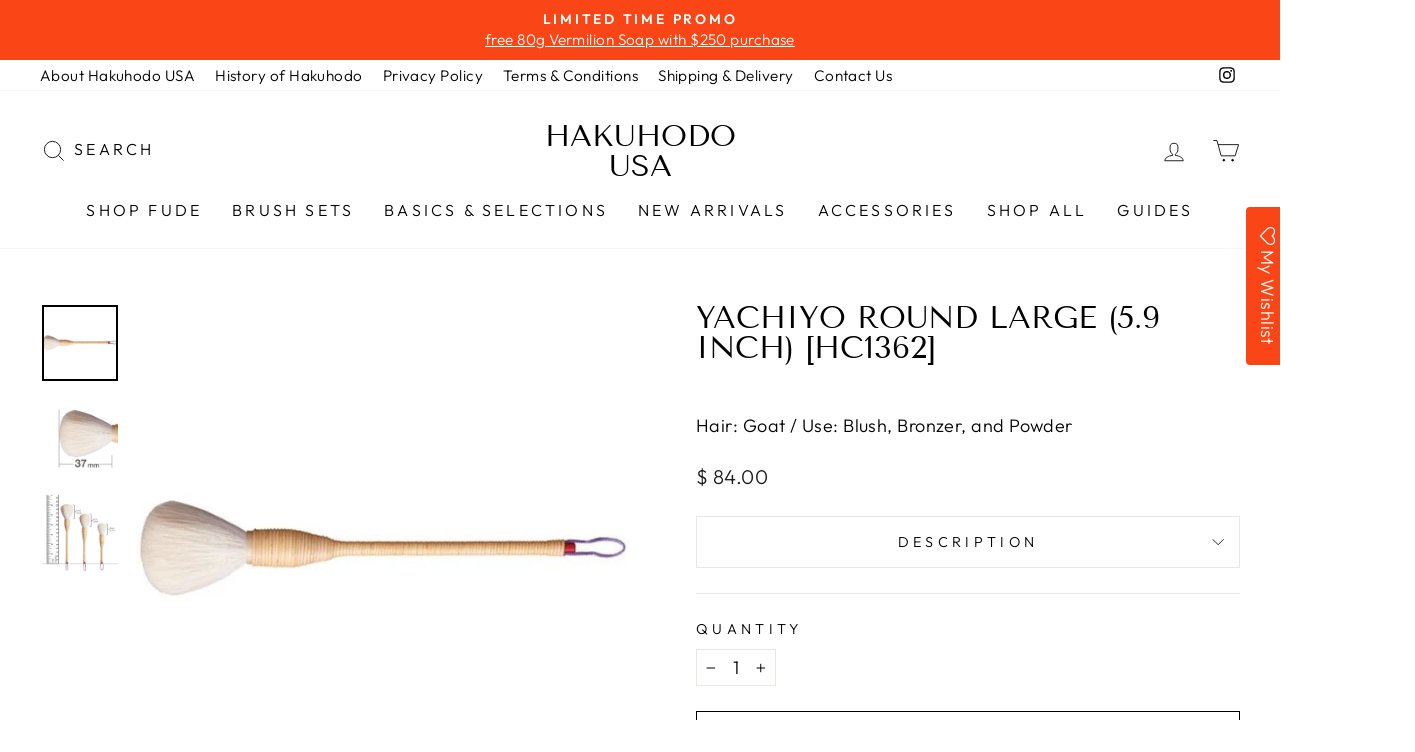

--- FILE ---
content_type: text/html; charset=UTF-8
request_url: https://front.smartwishlist.webmarked.net/v6/fetchstoredata.php?callback=jQuery351038040508855277855_1770022310370&store_domain=hakuhodousa.com&store_id=11766492&customer_id=0&_=1770022310371
body_size: 898
content:
jQuery351038040508855277855_1770022310370({"add_tooltip_text":"Add to &lt;a href=&#039;\/apps\/wishlist&#039;&gt;Wishlist&lt;\/a&gt;","remove_tooltip_text":"Already added to &lt;a href=&#039;\/apps\/wishlist&#039;&gt;Wishlist&lt;\/a&gt;","wishlist_icon_color":"#f32217","wishlist_icon_hover_color":"#f32217","wishlist_icon_name":"heart-o","wishlist_icon_hover_name":"heart","extra_icon_class_name":"","extra_icon_hover_class_name":"","use_extra_icon":"0","display_item_count":"0","use_custom_location":"0","custom_location":null,"tooltip_offset_x":"0px","tooltip_offset_y":"0px","proxy_base":"\/apps\/wishlist","tooltip_position":"top","display_tooltip":"1","display_topbadge":"1","topbadge_color":"#ffffff","topbadge_background_color":"#000000","topbadge_padding":"2px 6px","enable_accounts":"1","force_login":"0","extra_css_product":"div#bookmarkit {\r\n    position: initial !important;\r\n}\r\n.smartwishlist {\r\n    position: absolute !important;\r\n    right: 10px;\r\n    top: 5px;\r\n    z-index: 9 !important;\r\n}\r\n\r\n.smartwishlist:before {\r\n    display: none !important;\r\n}.unbookmarked {\n    color: #f32217 !important;\n}\n\n.unbookmarked:hover {\n    color:  #f32217;\n}\n\n.bookmarked {\n    color:  #f32217;\n}\n\n.bookmarked:hover {\n    color:  #f32217;\n}\n\n\n.tooltip-store-theme {\n\tborder-radius: 5px !important; \n\tborder: 1px solid #a79c9d !important;\n\tbackground: #ffffff !important;\n\tcolor: #0d1730 !important;\n}\n\n.tooltipster-content a {\n    color: #0d1730;\n    text-decoration: underline;\n}\n\n.tooltipster-content a:hover {\n    color: #0d1730;\n    text-decoration: underline;\n}\n\n.tooltipster-content a:visited {\n    color: #0d1730;\n    text-decoration: underline;\n}\n\n.tooltip-store-theme .tooltipster-content {\n    font-family: inherit !important;\n    font-size: 12px !important;\n}.smartwishlist{cursor:pointer;}","display_tooltip_productpage":"1","use_autosetup":"1","display_fixed_link":"1","swfl_html":"&lt;i class=&quot;fa fa-heart-o&quot;&gt;&lt;\/i&gt; My Wishlist","swfl_text":"&lt;i class=&quot;fa fa-heart-o&quot;&gt;&lt;\/i&gt; My Wishlist","swfl_orientation_desktop":"vertical","swfl_position_desktop":"right","swfl_margin_desktop":"bottom","swfl_margin_value_desktop":"40%","swfl_background_color":"#fa4616","swfl_text_color":"#ffffff","swpbutton_type":"2","swpbutton_add_text":"Add to Wishlist","swpbutton_remove_text":"Remove from Wishlist","swpbutton_font_family":"inherit","swpbutton_label_fontsize":"14px","swpbutton_icon_fontsize":"14px","swpbutton3_color":"#ffffff","swpbutton3_background_color":"#37478e","swpbutton3_radius":"4px","swpbutton3_width_desktop":"200px","swpbutton3_width_mobile":"100%","swpbutton3_height":"40px","optimize_swpbutton_mobile":"1","mobile_max_width":"500px","disable_notification":"0","wishlist_items":[]});

--- FILE ---
content_type: text/javascript; charset=utf-8
request_url: https://hakuhodousa.com/collections/japanese-traditions/products/yachiyo-large-purple.js
body_size: 592
content:
{"id":157295181838,"title":"Yachiyo Round Large (5.9 inch) [HC1362]","handle":"yachiyo-large-purple","description":"\u003cspan\u003eAt Hakuhodo we have improved this traditional brush. The handle, wrapped with cane, is sumptuous to hold and its tip sculpts precise contours and blends highlighters. The bristles offer resilience and produce bright coloring, but is still fluffy and soft on your skin. \u003cbr\u003e\u003c\/span\u003e","published_at":"2018-01-27T10:20:33-08:00","created_at":"2018-01-27T04:20:33-08:00","vendor":"Goat","type":"Makeup Brushes(fude)","tags":["Blush","Bronzer","Goat","Japanese Traditions","Powder"],"price":8400,"price_min":8400,"price_max":8400,"available":true,"price_varies":false,"compare_at_price":null,"compare_at_price_min":0,"compare_at_price_max":0,"compare_at_price_varies":false,"variants":[{"id":44013727088806,"title":"Default Title","option1":"Default Title","option2":null,"option3":null,"sku":"HC1362","requires_shipping":true,"taxable":true,"featured_image":null,"available":true,"name":"Yachiyo Round Large (5.9 inch) [HC1362]","public_title":null,"options":["Default Title"],"price":8400,"weight":0,"compare_at_price":null,"inventory_quantity":24,"inventory_management":"shopify","inventory_policy":"deny","barcode":"","requires_selling_plan":false,"selling_plan_allocations":[]}],"images":["\/\/cdn.shopify.com\/s\/files\/1\/1176\/6492\/products\/RoundLarge2.jpg?v=1680736878","\/\/cdn.shopify.com\/s\/files\/1\/1176\/6492\/products\/H2383_600C.jpg?v=1680736878","\/\/cdn.shopify.com\/s\/files\/1\/1176\/6492\/products\/YachiyoRoundComparison.jpg?v=1680736878"],"featured_image":"\/\/cdn.shopify.com\/s\/files\/1\/1176\/6492\/products\/RoundLarge2.jpg?v=1680736878","options":[{"name":"Title","position":1,"values":["Default Title"]}],"url":"\/products\/yachiyo-large-purple","media":[{"alt":null,"id":28513715290278,"position":1,"preview_image":{"aspect_ratio":1.0,"height":564,"width":564,"src":"https:\/\/cdn.shopify.com\/s\/files\/1\/1176\/6492\/products\/RoundLarge2.jpg?v=1680736878"},"aspect_ratio":1.0,"height":564,"media_type":"image","src":"https:\/\/cdn.shopify.com\/s\/files\/1\/1176\/6492\/products\/RoundLarge2.jpg?v=1680736878","width":564},{"alt":null,"id":943152431155,"position":2,"preview_image":{"aspect_ratio":1.0,"height":600,"width":600,"src":"https:\/\/cdn.shopify.com\/s\/files\/1\/1176\/6492\/products\/H2383_600C.jpg?v=1680736878"},"aspect_ratio":1.0,"height":600,"media_type":"image","src":"https:\/\/cdn.shopify.com\/s\/files\/1\/1176\/6492\/products\/H2383_600C.jpg?v=1680736878","width":600},{"alt":null,"id":24516156752038,"position":3,"preview_image":{"aspect_ratio":1.0,"height":734,"width":734,"src":"https:\/\/cdn.shopify.com\/s\/files\/1\/1176\/6492\/products\/YachiyoRoundComparison.jpg?v=1680736878"},"aspect_ratio":1.0,"height":734,"media_type":"image","src":"https:\/\/cdn.shopify.com\/s\/files\/1\/1176\/6492\/products\/YachiyoRoundComparison.jpg?v=1680736878","width":734}],"requires_selling_plan":false,"selling_plan_groups":[]}